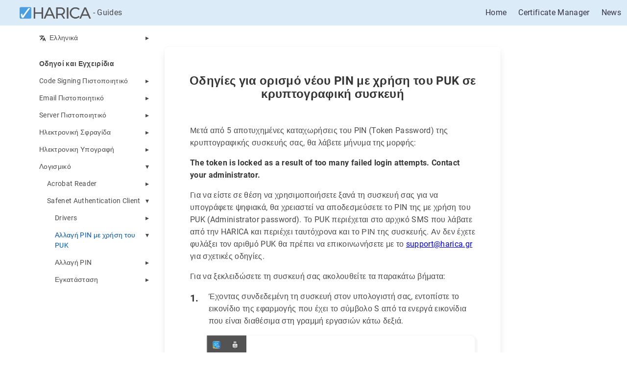

--- FILE ---
content_type: text/html
request_url: https://guides.harica.gr/gr/docs/Guides/Software/Safenet-Authentication-Client/Change-Pin-using-PUK/
body_size: 5449
content:
<!DOCTYPE html>
<html lang="gr" dir="ltr">
<head>
  <meta charset="UTF-8">
<meta name="viewport" content="width=device-width, initial-scale=1.0">
<meta name="description" content="Οδηγίες για ορισμό νέου PIN με χρήση του PUK σε κρυπτογραφική συσκευή Μετά από 5 αποτυχημένες καταχωρήσεις του PIN (Token Password) της κρυπτογραφικής συσκευής σας, θα λάβετε μήνυμα της μορφής:
The token is locked as a result of too many failed login attempts. Contact your administrator.
Για να είστε σε θέση να χρησιμοποιήσετε ξανά τη συσκευή σας για να υπογράφετε ψηφιακά, θα χρειαστεί να αποδεσμεύσετε το PIN της με χρήση του PUK (Administrator password).">
<meta name="theme-color" media="(prefers-color-scheme: light)" content="#ffffff">
<meta name="theme-color" media="(prefers-color-scheme: dark)" content="#343a40">
<meta name="color-scheme" content="light dark"><meta property="og:title" content="" />
<meta property="og:description" content="" />
<meta property="og:type" content="website" />
<meta property="og:url" content="https://guides.harica.gr/gr/docs/Guides/Software/Safenet-Authentication-Client/Change-Pin-using-PUK/" /><meta property="og:site_name" content="HARICA - Guides" />
<title>Αλλαγή PIN με χρήση του PUK | HARICA - Guides</title>
<link rel="manifest" href="/manifest.json">
<link rel="icon" href="/favicon.png" >
<link rel="stylesheet" href="/book.min.33a48f5432973b8ff9a82679d9e45d67f2c15d4399bd2829269455cfe390b5e8.css" integrity="sha256-M6SPVDKXO4/5qCZ52eRdZ/LBXUOZvSgpJpRVz&#43;OQteg=" crossorigin="anonymous">
  <script defer src="/sw.min.6f6f90fcb8eb1c49ec389838e6b801d0de19430b8e516902f8d75c3c8bd98739.js" integrity="sha256-b2&#43;Q/LjrHEnsOJg45rgB0N4ZQwuOUWkC&#43;NdcPIvZhzk=" crossorigin="anonymous"></script>
<link rel="alternate" type="application/rss+xml" href="https://guides.harica.gr/gr/docs/Guides/Software/Safenet-Authentication-Client/Change-Pin-using-PUK/index.xml" title="HARICA - Guides" />
<!--
Made with Book Theme
https://github.com/alex-shpak/hugo-book
-->
  
  <link rel="stylesheet" href="https://cdn.jsdelivr.net/npm/bulma@0.9.4/css/bulma.min.css">
</head>
<body dir="ltr">
  <nav class="navbar" role="navigation" aria-label="main navigation" style="background-color: #DBEBF8">
    <div class="navbar-brand">
      <a class="navbar-item" style="margin-left: 2vw">
        <img src="https://harica.gr/dist/static/Harica-logo.png"> - Guides
      </a>
    </div>

    <div id="navbarBasicExample" class="navbar-menu">
      <div class="navbar-start"></div>
      <div class="navbar-end">
        <a class="navbar-item" href="https://www.harica.gr" target="_blank" style="color: #333344">
          Home
        </a>

        <a class="navbar-item" href="https://cm.harica.gr" target="_blank" style="color: #333344">
          Certificate Manager
        </a>

        <a class="navbar-item" href="https://news.harica.gr" target="_blank" style="color: #333344">
          News
        </a>
      </div>
    </div>
  </nav>
  <input type="checkbox" class="hidden toggle" id="menu-control" />
  <input type="checkbox" class="hidden toggle" id="toc-control" />
  <main class="container flex">
    <aside class="book-menu">
      <div class="book-menu-content">
        
  <style>
   
  select {
    font-family: Arial, sans-serif;
    font-size: 16px;
    background-color: #f2f2f2;
    border: 2px solid #333;
    border-radius: 5px;
    padding: 5px;
    width: 200px;
  }

   
  select option {
    font-family: Arial, sans-serif;
    font-size: 16px;
    background-color: #f2f2f2;
    color: #333;
  }
</style>
<nav style="margin-top: 2.5em">



  



  
    
  



<ul class="book-languages">
  <li>
    <input type="checkbox" id="languages" class="toggle" />
    <label for="languages" class="flex justify-between">
      <a role="button" class="flex align-center">
        <img src="/svg/translate.svg" class="book-icon" alt="Languages" />
        Ελληνικά
      </a>
    </label>

    <ul>
      
      <li>
        <a href="https://guides.harica.gr/">
          English
        </a>
      </li>
      
    </ul>
  </li>
</ul>











  



  
  <ul>
    
      
        <li class="book-section-flat" >
          
  
  

  
    <span>Οδηγοί και Εγχειρίδια</span>
  

          
  <ul>
    
      
        <li>
          
  
  

  
    <input type="checkbox" id="section-4375cc816c2b8a9bd3e3177f5fd7b03b" class="toggle"  />
    <label for="section-4375cc816c2b8a9bd3e3177f5fd7b03b" class="flex justify-between">
      <a role="button" class="">Code Signing Πιστοποιητικό</a>
    </label>
  

          
  <ul>
    
      
        <li>
          
  
  

  
    <input type="checkbox" id="section-ee213ce29362a11341f812c22a8ae0bd" class="toggle"  />
    <label for="section-ee213ce29362a11341f812c22a8ae0bd" class="flex justify-between">
      <a href="/gr/docs/Guides/Code-Signing/EV-request/" class="">Αίτηση για επιχειρήσεις ή οργανισμούς (EV)</a>
    </label>
  

          
  <ul>
    
  </ul>

        </li>
      
    
      
        <li>
          
  
  

  
    <input type="checkbox" id="section-8ef386df882951c382ecd66f6a67e2d8" class="toggle"  />
    <label for="section-8ef386df882951c382ecd66f6a67e2d8" class="flex justify-between">
      <a href="/gr/docs/Guides/Code-Signing/OV-request/" class="">Αίτηση για επιχειρήσεις ή οργανισμούς (OV)</a>
    </label>
  

          
  <ul>
    
  </ul>

        </li>
      
    
      
        <li>
          
  
  

  
    <input type="checkbox" id="section-5b55f7c3d03c29391228c1d5e64c8bf9" class="toggle"  />
    <label for="section-5b55f7c3d03c29391228c1d5e64c8bf9" class="flex justify-between">
      <a href="/gr/docs/Guides/Code-Signing/IV-request/" class="">Αίτηση για ιδιώτες ή ατομικές επιχειρήσεις (IV)</a>
    </label>
  

          
  <ul>
    
  </ul>

        </li>
      
    
  </ul>

        </li>
      
    
      
        <li>
          
  
  

  
    <input type="checkbox" id="section-278f22e13a6eb64a7f36a29649f2e574" class="toggle"  />
    <label for="section-278f22e13a6eb64a7f36a29649f2e574" class="flex justify-between">
      <a role="button" class="">Email Πιστοποιητικό</a>
    </label>
  

          
  <ul>
    
      
        <li>
          
  
  

  
    <input type="checkbox" id="section-bf9dde3b2d60165160daa30650e2b9bf" class="toggle"  />
    <label for="section-bf9dde3b2d60165160daa30650e2b9bf" class="flex justify-between">
      <a href="/gr/docs/Guides/Email/Email-only-request/" class="">Email-only αίτηση</a>
    </label>
  

          
  <ul>
    
  </ul>

        </li>
      
    
      
        <li>
          
  
  

  
    <input type="checkbox" id="section-b7622a17b9010685095a05bfe0901dc0" class="toggle"  />
    <label for="section-b7622a17b9010685095a05bfe0901dc0" class="flex justify-between">
      <a href="/gr/docs/Guides/Email/IV&#43;OV-request/" class="">Αίτηση για επιχειρήσεις ή οργανισμούς (IV&#43;OV)</a>
    </label>
  

          
  <ul>
    
  </ul>

        </li>
      
    
      
        <li>
          
  
  

  
    <input type="checkbox" id="section-b07903d78d3f95697e9aa6672a01d7ca" class="toggle"  />
    <label for="section-b07903d78d3f95697e9aa6672a01d7ca" class="flex justify-between">
      <a href="/gr/docs/Guides/Email/OV-request/" class="">Αίτηση για επιχειρήσεις ή οργανισμούς (OV)</a>
    </label>
  

          
  <ul>
    
  </ul>

        </li>
      
    
      
        <li>
          
  
  

  
    <input type="checkbox" id="section-37e4be1047fa21e51f50687448f1ad30" class="toggle"  />
    <label for="section-37e4be1047fa21e51f50687448f1ad30" class="flex justify-between">
      <a href="/gr/docs/Guides/Email/IV-request/" class="">Αίτηση για ιδιώτες ή ατομικές επιχειρήσεις (IV)</a>
    </label>
  

          
  <ul>
    
  </ul>

        </li>
      
    
  </ul>

        </li>
      
    
      
        <li>
          
  
  

  
    <input type="checkbox" id="section-3f841e555d38f444969f0119009e4906" class="toggle"  />
    <label for="section-3f841e555d38f444969f0119009e4906" class="flex justify-between">
      <a role="button" class="">Server Πιστοποιητικό</a>
    </label>
  

          
  <ul>
    
      
        <li>
          
  
  

  
    <input type="checkbox" id="section-4ccb9078b4ad91dd66087a2cb26de8b0" class="toggle"  />
    <label for="section-4ccb9078b4ad91dd66087a2cb26de8b0" class="flex justify-between">
      <a href="/gr/docs/Guides/Server/Domain-Validated-SSL-certificate-request/" class="">Αίτηση για Domain Validated (DV)</a>
    </label>
  

          
  <ul>
    
  </ul>

        </li>
      
    
      
        <li>
          
  
  

  
    <input type="checkbox" id="section-733367d9631756a270dbdcfc8c319313" class="toggle"  />
    <label for="section-733367d9631756a270dbdcfc8c319313" class="flex justify-between">
      <a href="/gr/docs/Guides/Server-%CE%A0%CE%B9%CF%83%CF%84%CE%BF%CF%80%CE%BF%CE%B9%CE%B7%CF%84%CE%B9%CE%BA%CF%8C/%CE%91%CE%AF%CF%84%CE%B7%CF%83%CE%B7-%CE%B3%CE%B9%CE%B1-Extented-Validated-EV/" class="">Αίτηση για Extented Validated (EV)</a>
    </label>
  

          
  <ul>
    
  </ul>

        </li>
      
    
      
        <li>
          
  
  

  
    <input type="checkbox" id="section-785f730bbe8785332e5474c1aef7dd8e" class="toggle"  />
    <label for="section-785f730bbe8785332e5474c1aef7dd8e" class="flex justify-between">
      <a href="/gr/docs/Guides/Server-%CE%A0%CE%B9%CF%83%CF%84%CE%BF%CF%80%CE%BF%CE%B9%CE%B7%CF%84%CE%B9%CE%BA%CF%8C/%CE%91%CE%AF%CF%84%CE%B7%CF%83%CE%B7-%CE%B3%CE%B9%CE%B1-Organization-Validated-OV/" class="">Αίτηση για Organization Validated (OV)</a>
    </label>
  

          
  <ul>
    
  </ul>

        </li>
      
    
  </ul>

        </li>
      
    
      
        <li>
          
  
  

  
    <input type="checkbox" id="section-fe021ca07011bd2438412313361e97d7" class="toggle"  />
    <label for="section-fe021ca07011bd2438412313361e97d7" class="flex justify-between">
      <a role="button" class="">Ηλεκτρονική Σφραγίδα</a>
    </label>
  

          
  <ul>
    
      
        <li>
          
  
  

  
    <input type="checkbox" id="section-294bf771f2b6339a1c78163da067ede6" class="toggle"  />
    <label for="section-294bf771f2b6339a1c78163da067ede6" class="flex justify-between">
      <a href="/gr/docs/Guides/eSeal/Remote-eSeal-request/" class="">Αίτηση Εξ αποστάσεως Εγκεκριμένης Ηλεκτρονικής Σφραγίδας</a>
    </label>
  

          
  <ul>
    
  </ul>

        </li>
      
    
      
        <li>
          
  
  

  
    <input type="checkbox" id="section-9c58ac739b3d12211a0d5785129a8d8d" class="toggle"  />
    <label for="section-9c58ac739b3d12211a0d5785129a8d8d" class="flex justify-between">
      <a href="/gr/docs/Guides/eSignature/Advanced-eSeal-request/" class="">Αίτηση Προηγμένης Ηλεκτρονικής Σφραγίδας</a>
    </label>
  

          
  <ul>
    
  </ul>

        </li>
      
    
  </ul>

        </li>
      
    
      
        <li>
          
  
  

  
    <input type="checkbox" id="section-b39f024d83554c9f93e62c3db98c6998" class="toggle"  />
    <label for="section-b39f024d83554c9f93e62c3db98c6998" class="flex justify-between">
      <a role="button" class="">Ηλεκτρονικη Υπογραφή</a>
    </label>
  

          
  <ul>
    
      
        <li>
          
  
  

  
    <input type="checkbox" id="section-d7bd7ca2ccf76451e5cbb5b94b0463fd" class="toggle"  />
    <label for="section-d7bd7ca2ccf76451e5cbb5b94b0463fd" class="flex justify-between">
      <a href="/gr/docs/Guides/eSignature/Qualified-eSignature-request/" class="">Αίτηση Εγκεκριμένης Ηλεκτρονικής Υπογραφής</a>
    </label>
  

          
  <ul>
    
  </ul>

        </li>
      
    
      
        <li>
          
  
  

  
    <input type="checkbox" id="section-ad036f3db1c26c3b018d7b0e466b8a29" class="toggle"  />
    <label for="section-ad036f3db1c26c3b018d7b0e466b8a29" class="flex justify-between">
      <a href="/gr/docs/Guides/eSignature/Remote-Qualified-eSignature-request/" class="">Αίτηση Εξ αποστάσεως Εγκεκριμένης Ηλεκτρονικής Υπογραφής</a>
    </label>
  

          
  <ul>
    
      
        <li>
          
  
  

  
    <input type="checkbox" id="section-d73a470d173cf58d4b7065666ba0d8f5" class="toggle"  />
    <label for="section-d73a470d173cf58d4b7065666ba0d8f5" class="flex justify-between">
      <a href="/gr/docs/Guides/eSignature/Remote-Qualified-eSignature/eSign-Documents/" class="">eSign Εγγράφων</a>
    </label>
  

          
  <ul>
    
  </ul>

        </li>
      
    
  </ul>

        </li>
      
    
      
        <li>
          
  
  

  
    <input type="checkbox" id="section-273a9c5511dc65d7541ecc83c8764cde" class="toggle"  />
    <label for="section-273a9c5511dc65d7541ecc83c8764cde" class="flex justify-between">
      <a href="/gr/docs/Guides/eSignature/Advanced-eSignature-request/" class="">Αίτηση Προηγμένης Ηλεκτρονικής Υπογραφής</a>
    </label>
  

          
  <ul>
    
  </ul>

        </li>
      
    
  </ul>

        </li>
      
    
      
        <li>
          
  
  

  
    <input type="checkbox" id="section-c10c3746c28be8928162ce0ed1f05122" class="toggle" checked />
    <label for="section-c10c3746c28be8928162ce0ed1f05122" class="flex justify-between">
      <a role="button" class="">Λογισμικό</a>
    </label>
  

          
  <ul>
    
      
        <li>
          
  
  

  
    <input type="checkbox" id="section-42d241777405160830ce5374fdcb4a28" class="toggle"  />
    <label for="section-42d241777405160830ce5374fdcb4a28" class="flex justify-between">
      <a role="button" class="">Acrobat Reader</a>
    </label>
  

          
  <ul>
    
      
        <li>
          
  
  

  
    <input type="checkbox" id="section-53e44dc6857810f623254c4a93c17af4" class="toggle"  />
    <label for="section-53e44dc6857810f623254c4a93c17af4" class="flex justify-between">
      <a href="/gr/docs/Guides/%CE%9B%CE%BF%CE%B3%CE%B9%CF%83%CE%BC%CE%B9%CE%BA%CF%8C/Acrobat-Reader/%CE%88%CE%BB%CE%B5%CE%B3%CF%87%CE%BF%CF%82-%CE%95%CE%B3%CE%BA%CF%85%CF%81%CF%8C%CF%84%CE%B7%CF%84%CE%B1%CF%82-%CE%A5%CF%80%CE%BF%CE%B3%CF%81%CE%B1%CF%86%CE%AE%CF%82/" class="">Έλεγχος Εγκυρότητας Υπογραφής</a>
    </label>
  

          
  <ul>
    
  </ul>

        </li>
      
    
      
        <li>
          
  
  

  
    <input type="checkbox" id="section-eaca70ab7b30a7a6c32137d378e7ef75" class="toggle"  />
    <label for="section-eaca70ab7b30a7a6c32137d378e7ef75" class="flex justify-between">
      <a href="/gr/docs/Guides/Software/Acrobat-Reader/Configure-Timestamping/" class="">Ρύθμιση Χρονοσήμανσης</a>
    </label>
  

          
  <ul>
    
  </ul>

        </li>
      
    
      
        <li>
          
  
  

  
    <input type="checkbox" id="section-a364c2265396da38dce289d2b3b30a47" class="toggle"  />
    <label for="section-a364c2265396da38dce289d2b3b30a47" class="flex justify-between">
      <a href="/gr/docs/Guides/Software/Acrobat-Reader/Sign-Documents/" class="">Υπογραφή Εγγράφων</a>
    </label>
  

          
  <ul>
    
  </ul>

        </li>
      
    
  </ul>

        </li>
      
    
      
        <li>
          
  
  

  
    <input type="checkbox" id="section-aae5c4cff96513d185cc6112c9f70235" class="toggle" checked />
    <label for="section-aae5c4cff96513d185cc6112c9f70235" class="flex justify-between">
      <a role="button" class="">Safenet Authentication Client</a>
    </label>
  

          
  <ul>
    
      
        <li>
          
  
  

  
    <input type="checkbox" id="section-2b919b06b972c7c1e661ff7046437ae7" class="toggle"  />
    <label for="section-2b919b06b972c7c1e661ff7046437ae7" class="flex justify-between">
      <a href="/gr/docs/Guides/Software/Safenet-Authentication-Client/Drivers/" class="">Drivers</a>
    </label>
  

          
  <ul>
    
  </ul>

        </li>
      
    
      
        <li>
          
  
  

  
    <input type="checkbox" id="section-d14c40bae87f7f813b612a34739a88db" class="toggle" checked />
    <label for="section-d14c40bae87f7f813b612a34739a88db" class="flex justify-between">
      <a href="/gr/docs/Guides/Software/Safenet-Authentication-Client/Change-Pin-using-PUK/" class="active">Αλλαγή PIN με χρήση του PUK</a>
    </label>
  

          
  <ul>
    
  </ul>

        </li>
      
    
      
        <li>
          
  
  

  
    <input type="checkbox" id="section-a947e7df3ec47e051acf9de014fec2a5" class="toggle"  />
    <label for="section-a947e7df3ec47e051acf9de014fec2a5" class="flex justify-between">
      <a href="/gr/docs/Guides/Software/Safenet-Authentication-Client/Change-Pin/" class="">Αλλαγή PIN</a>
    </label>
  

          
  <ul>
    
  </ul>

        </li>
      
    
      
        <li>
          
  
  

  
    <input type="checkbox" id="section-1dc432741ce86fb5bcb90c0f47d1351e" class="toggle"  />
    <label for="section-1dc432741ce86fb5bcb90c0f47d1351e" class="flex justify-between">
      <a href="/gr/docs/Guides/Software/Safenet-Authentication-Client/Installation/" class="">Εγκατάσταση</a>
    </label>
  

          
  <ul>
    
  </ul>

        </li>
      
    
  </ul>

        </li>
      
    
  </ul>

        </li>
      
    
  </ul>

        </li>
      
    
  </ul>















</nav>




  <script>(function(){var e=document.querySelector("aside .book-menu-content");addEventListener("beforeunload",function(){localStorage.setItem("menu.scrollTop",e.scrollTop)}),e.scrollTop=localStorage.getItem("menu.scrollTop")})()</script>


 
      </div>
    </aside>

    <div class="book-page">
      <header class="book-header">
        
  <div class="flex align-center justify-between">
  <label for="menu-control">
    <img src="/svg/menu.svg" class="book-icon" alt="Menu" />
  </label>

  <strong>Αλλαγή PIN με χρήση του PUK</strong>

  <label for="toc-control">
    
    
    
  </label>
</div>


  
  <aside class="hidden clearfix">
    
  
<nav id="TableOfContents"></nav>



  </aside>
  
 
      </header>

      
      
  <article class="markdown"><div class="columns guide-container">
        <div class="column is-four-fifths">
            <div class="box content">
                    <h3 style="text-align: center;">Οδηγίες για ορισμό νέου PIN με χρήση του PUK σε κρυπτογραφική συσκευή</h3> 
                    <div style="margin-left:2em; margin-right:2em; margin-top:3em"> 
                        <p>Μετά από 5 αποτυχημένες καταχωρήσεις του PIN (Token Password) της κρυπτογραφικής συσκευής σας, θα λάβετε μήνυμα της μορφής:</p>
                        <p><strong>The token is locked as a result of too many failed login attempts. Contact your administrator.</strong></p>
                        <p>Για να είστε σε θέση να χρησιμοποιήσετε ξανά τη συσκευή σας για να υπογράφετε ψηφιακά, θα χρειαστεί να αποδεσμεύσετε το PIN της με χρήση του PUK (Administrator password).
                        Το PUK περιέχεται στο αρχικό SMS που λάβατε από την HARICA και περιέχει ταυτόχρονα και το ΡΙΝ της συσκευής. Αν δεν έχετε φυλάξει τον αριθμό PUK θα πρέπει να επικοινωνήσετε με το 
                        <u style="color:blue;">support@harica.gr</u> για σχετικές οδηγίες.</p>
                        <p>Για να ξεκλειδώσετε τη συσκευή σας ακολουθείτε τα παρακάτω βήματα:</p>
                        <div class="is-flex">
                            <h4 style="margin-top:5px; margin-right:1em;">1.</h4>
                            <p>Έχοντας συνδεδεμένη τη συσκευή στον υπολογιστή σας, εντοπίστε το εικονίδιο της εφαρμογής που έχει το σύμβολο S από τα ενεργά εικονίδια που είναι διαθέσιμα στη γραμμή εργασιών κάτω δεξιά.</p>
                        </div>
                        <div class="image-container-custom" style="margin-top:1em; margin-left:2em; border: 1px solid #000; border-color: #F5F5F5; border-radius: 10px; box-shadow: 5px 3px 3px #F6F6F6;">
                            <img src="/images/Software/Safenet Authentication Client/Change PIN using PUK/change_pin_using_puk_1.png" style="width: 15%; height: 15%;">
                        </div>
                        <div class="is-flex" style="margin-top:2em">
                            <h4 style="margin-top:5px; margin-right:1em;">2.</h4>
                            <p>Κάντε δεξί κλικ κι επιλέξτε  <strong>Tools</strong> στο συγκεκριμένο εικονίδιο για να ανοίξει η εφαρμογή διαχείρισης της συσκευής σας <strong>Safenet Authentication Client</strong>. Επιλέξτε το γρανάζι επάνω δεξιά.</p>
                        </div>
                        <div class="image-container-custom" style="margin-top:1em; margin-left:2em; border: 1px solid #000; border-color: #F5F5F5; border-radius: 10px; box-shadow: 5px 3px 3px #F6F6F6;">
                            <img src="/images/Software/Safenet Authentication Client/Change PIN using PUK/change_pin_using_puk_2.jpg" style="width: 60%; height: 60%;">
                        </div>
                        <div class="is-flex" style="margin-top:2em">
                            <h4 style="margin-top:5px; margin-right:1em;">3.</h4>
                            <p>Στη συνέχεια, επιλέξτε το εικονίδιο που αναγράφει το όνομα της συσκευής σας και το κουμπί που αναγράφει  <strong>Set Token Password.</strong></p>
                        </div>
                        <div class="image-container-custom" style="margin-top:1em; margin-left:2em; border: 1px solid #000; border-color: #F5F5F5; border-radius: 10px; box-shadow: 5px 3px 3px #F6F6F6;">
                            <img src="/images/Software/Safenet Authentication Client/Change PIN using PUK/change_pin_using_puk_3.jpg" style="width: 80%; height: 80%;">
                        </div>
                        <div class="is-flex" style="margin-top:2em">
                            <h4 style="margin-top:5px; margin-right:1em;">4.</h4>
                            <p>Στο παράθυρο που ανοίγει δώστε στο πεδίο  <strong>Administrator Password</strong>τον κωδικό <strong>PUK</strong> που έχετε λάβει με SMS.</p>
                        </div>
                        <div class="image-container-custom" style="margin-top:1em; margin-left:2em; border: 1px solid #000; border-color: #F5F5F5; border-radius: 10px; box-shadow: 5px 3px 3px #F6F6F6;">
                            <img src="/images/Software/Safenet Authentication Client/Change PIN using PUK/change_pin_using_puk_4.jpg" style="width: 70%; height: 70%;">
                        </div>
                        <div class="is-flex" style="margin-top:2em">
                            <h4 style="margin-top:5px; margin-right:1em;">5.</h4>
                            <p>Τέλος, δώστε το νέο ΡΙΝ που επιθυμείτε στα δύο πεδία που εμφανίζονται <strong>Token Password</strong> και <strong>Confirm Password.</strong></p>
                        </div>
                        <div class="image-container-custom" style="margin-top:1em; margin-left:2em; border: 1px solid #000; border-color: #F5F5F5; border-radius: 10px; box-shadow: 5px 3px 3px #F6F6F6;">
                            <img src="/images/Software/Safenet Authentication Client/Change PIN using PUK/change_pin_using_puk_5.jpg" style="width: 70%; height: 70%;">
                        </div>
                    </div>
            </div>
        </div>  
</div> </article>
 
      

      <footer class="book-footer">
        
  <div class="flex flex-wrap justify-between">





</div>



  <script>(function(){function e(e){const t=window.getSelection(),n=document.createRange();n.selectNodeContents(e),t.removeAllRanges(),t.addRange(n)}document.querySelectorAll("pre code").forEach(t=>{t.addEventListener("click",function(){if(window.getSelection().toString())return;e(t.parentElement),navigator.clipboard&&navigator.clipboard.writeText(t.parentElement.textContent)})})})()</script>


 
        
      </footer>

      
  
 

      <label for="menu-control" class="hidden book-menu-overlay"></label>
    </div>

    
    
    
  </main>

  
</body>
</html>














--- FILE ---
content_type: text/css
request_url: https://guides.harica.gr/book.min.33a48f5432973b8ff9a82679d9e45d67f2c15d4399bd2829269455cfe390b5e8.css
body_size: 3308
content:
@charset "UTF-8";:root{--gray-100:#f8f9fa;--gray-200:#e9ecef;--gray-500:#adb5bd;--color-link:#0055bb;--color-visited-link:#8440f1;--body-background:white;--body-font-color:black;--icon-filter:none;--hint-color-info:#6bf;--hint-color-warning:#fd6;--hint-color-danger:#f66}/*!normalize.css v8.0.1 | MIT License | github.com/necolas/normalize.css*/html{line-height:1.15;-webkit-text-size-adjust:100%}body{margin:0}main{display:block}h1{font-size:2em;margin:.67em 0}hr{box-sizing:content-box;height:0;overflow:visible}pre{font-family:monospace,monospace;font-size:1em}a{background-color:transparent}abbr[title]{border-bottom:none;text-decoration:underline;text-decoration:underline dotted}b,strong{font-weight:bolder}code,kbd,samp{font-family:monospace,monospace;font-size:1em}small{font-size:80%}sub,sup{font-size:75%;line-height:0;position:relative;vertical-align:baseline}sub{bottom:-.25em}sup{top:-.5em}img{border-style:none}button,input,optgroup,select,textarea{font-family:inherit;font-size:100%;line-height:1.15;margin:0}button,input{overflow:visible}button,select{text-transform:none}button,[type=button],[type=reset],[type=submit]{-webkit-appearance:button}button::-moz-focus-inner,[type=button]::-moz-focus-inner,[type=reset]::-moz-focus-inner,[type=submit]::-moz-focus-inner{border-style:none;padding:0}button:-moz-focusring,[type=button]:-moz-focusring,[type=reset]:-moz-focusring,[type=submit]:-moz-focusring{outline:1px dotted ButtonText}fieldset{padding:.35em .75em .625em}legend{box-sizing:border-box;color:inherit;display:table;max-width:100%;padding:0;white-space:normal}progress{vertical-align:baseline}textarea{overflow:auto}[type=checkbox],[type=radio]{box-sizing:border-box;padding:0}[type=number]::-webkit-inner-spin-button,[type=number]::-webkit-outer-spin-button{height:auto}[type=search]{-webkit-appearance:textfield;outline-offset:-2px}[type=search]::-webkit-search-decoration{-webkit-appearance:none}::-webkit-file-upload-button{-webkit-appearance:button;font:inherit}details{display:block}summary{display:list-item}template{display:none}[hidden]{display:none}.flex{display:flex}.flex-auto{flex:auto}.flex-even{flex:1 1}.flex-wrap{flex-wrap:wrap}.justify-start{justify-content:flex-start}.justify-end{justify-content:flex-end}.justify-center{justify-content:center}.justify-between{justify-content:space-between}.align-center{align-items:center}.mx-auto{margin:0 auto}.text-center{text-align:center}.text-left{text-align:left}.text-right{text-align:right}.hidden{display:none}input.toggle{height:0;width:0;overflow:hidden;opacity:0;position:absolute}.clearfix::after{content:"";display:table;clear:both}html{font-size:16px;scroll-behavior:smooth;touch-action:manipulation}body{min-width:20rem;color:var(--body-font-color);background:var(--body-background);letter-spacing:.33px;font-weight:400;text-rendering:optimizeLegibility;-webkit-font-smoothing:antialiased;-moz-osx-font-smoothing:grayscale;box-sizing:border-box}body *{box-sizing:inherit}h1,h2,h3,h4,h5{font-weight:400}a{text-decoration:none;color:var(--color-link)}img{vertical-align:baseline}:focus{outline-style:auto;outline-color:currentColor;outline-color:-webkit-focus-ring-color}aside nav ul{padding:0;margin:0;list-style:none}aside nav ul li{margin:1em 0;position:relative}aside nav ul a{display:block}aside nav ul a:hover{opacity:.5}aside nav ul ul{padding-inline-start:1rem}ul.pagination{display:flex;justify-content:center;list-style-type:none;padding-inline-start:0}ul.pagination .page-item a{padding:1rem}.container{max-width:80rem;margin:0 auto}.book-icon{filter:var(--icon-filter)}.book-brand{margin-top:0;margin-bottom:1rem}.book-brand img{height:1.5em;width:1.5em;margin-inline-end:.5rem}.book-menu{flex:0 0 16rem;font-size:.875rem}.book-menu .book-menu-content{width:16rem;padding:1rem;background:var(--body-background);position:fixed;top:0;bottom:0;overflow-x:hidden;overflow-y:auto}.book-menu a,.book-menu label{color:inherit;cursor:pointer;word-wrap:break-word}.book-menu a.active{color:var(--color-link)}.book-menu input.toggle+label+ul{display:none}.book-menu input.toggle:checked+label+ul{display:block}.book-menu input.toggle+label::after{content:"▸"}.book-menu input.toggle:checked+label::after{content:"▾"}body[dir=rtl] .book-menu input.toggle+label::after{content:"◂"}body[dir=rtl] .book-menu input.toggle:checked+label::after{content:"▾"}.book-section-flat{margin:2rem 0}.book-section-flat>a,.book-section-flat>span,.book-section-flat>label{font-weight:bolder}.book-section-flat>ul{padding-inline-start:0}.book-page{min-width:20rem;flex-grow:1;padding:1rem}.book-post{margin-bottom:3rem}.book-header{display:none;margin-bottom:1rem}.book-header label{line-height:0}.book-header img.book-icon{height:1.5em;width:1.5em}.book-search{position:relative;margin:1rem 0;border-bottom:1px solid transparent}.book-search input{width:100%;padding:.5rem;border:0;border-radius:.25rem;background:var(--gray-100);color:var(--body-font-color)}.book-search input:required+.book-search-spinner{display:block}.book-search .book-search-spinner{position:absolute;top:0;margin:.5rem;margin-inline-start:calc(100% - 1.5rem);width:1rem;height:1rem;border:1px solid transparent;border-top-color:var(--body-font-color);border-radius:50%;animation:spin 1s ease infinite}@keyframes spin{100%{transform:rotate(360deg)}}.book-search small{opacity:.5}.book-toc{flex:0 0 16rem;font-size:.75rem}.book-toc .book-toc-content{width:16rem;padding:1rem;position:fixed;top:0;bottom:0;overflow-x:hidden;overflow-y:auto}.book-toc img{height:1em;width:1em}.book-toc nav>ul>li:first-child{margin-top:0}.book-footer{padding-top:1rem;font-size:.875rem}.book-footer img{height:1em;width:1em;margin-inline-end:.5rem}.book-comments{margin-top:1rem}.book-languages{margin-block-end:2rem}.book-languages .book-icon{height:1em;width:1em;margin-inline-end:.5em}.book-languages ul{padding-inline-start:1.5em}.book-menu-content,.book-toc-content,.book-page,.book-header aside,.markdown{transition:.2s ease-in-out;transition-property:transform,margin,opacity,visibility;will-change:transform,margin,opacity}@media screen and (max-width:56rem){#menu-control,#toc-control{display:inline}.book-menu{visibility:hidden;margin-inline-start:-16rem;font-size:16px;z-index:1}.book-toc{display:none}.book-header{display:block}#menu-control:focus~main label[for=menu-control]{outline-style:auto;outline-color:currentColor;outline-color:-webkit-focus-ring-color}#menu-control:checked~main .book-menu{visibility:initial}#menu-control:checked~main .book-menu .book-menu-content{transform:translateX(16rem);box-shadow:0 0 .5rem rgba(0,0,0,.1)}#menu-control:checked~main .book-page{opacity:.25}#menu-control:checked~main .book-menu-overlay{display:block;position:absolute;top:0;bottom:0;left:0;right:0}#toc-control:focus~main label[for=toc-control]{outline-style:auto;outline-color:currentColor;outline-color:-webkit-focus-ring-color}#toc-control:checked~main .book-header aside{display:block}body[dir=rtl] #menu-control:checked~main .book-menu .book-menu-content{transform:translateX(-16rem)}}@media screen and (min-width:80rem){.book-page,.book-menu .book-menu-content,.book-toc .book-toc-content{padding:2rem 1rem}}@font-face{font-family:roboto;font-style:normal;font-weight:400;font-display:swap;src:local(""),url(fonts/roboto-v27-latin-regular.woff2)format("woff2"),url(fonts/roboto-v27-latin-regular.woff)format("woff")}@font-face{font-family:roboto;font-style:normal;font-weight:700;font-display:swap;src:local(""),url(fonts/roboto-v27-latin-700.woff2)format("woff2"),url(fonts/roboto-v27-latin-700.woff)format("woff")}@font-face{font-family:roboto mono;font-style:normal;font-weight:400;font-display:swap;src:local(""),url(fonts/roboto-mono-v13-latin-regular.woff2)format("woff2"),url(fonts/roboto-mono-v13-latin-regular.woff)format("woff")}body{font-family:roboto,sans-serif}code{font-family:roboto mono,monospace}@media print{.book-menu,.book-footer,.book-toc{display:none}.book-header,.book-header aside{display:block}main{display:block!important}}.markdown{line-height:1.6}.markdown>:first-child{margin-top:0}.markdown h1,.markdown h2,.markdown h3,.markdown h4,.markdown h5,.markdown h6{font-weight:400;line-height:1;margin-top:1.5em;margin-bottom:1rem}.markdown h1 a.anchor,.markdown h2 a.anchor,.markdown h3 a.anchor,.markdown h4 a.anchor,.markdown h5 a.anchor,.markdown h6 a.anchor{opacity:0;font-size:.75em;vertical-align:middle;text-decoration:none}.markdown h1:hover a.anchor,.markdown h1 a.anchor:focus,.markdown h2:hover a.anchor,.markdown h2 a.anchor:focus,.markdown h3:hover a.anchor,.markdown h3 a.anchor:focus,.markdown h4:hover a.anchor,.markdown h4 a.anchor:focus,.markdown h5:hover a.anchor,.markdown h5 a.anchor:focus,.markdown h6:hover a.anchor,.markdown h6 a.anchor:focus{opacity:initial}.markdown h4,.markdown h5,.markdown h6{font-weight:bolder}.markdown h5{font-size:.875em}.markdown h6{font-size:.75em}.markdown b,.markdown optgroup,.markdown strong{font-weight:bolder}.markdown a{text-decoration:none}.markdown a:hover{text-decoration:underline}.markdown a:visited{color:var(--color-visited-link)}.markdown img{max-width:100%;height:auto}.markdown code{padding:0 .25rem;background:var(--gray-200);border-radius:.25rem;font-size:.875em}.markdown pre{padding:1rem;background:var(--gray-100);border-radius:.25rem;overflow-x:auto}.markdown pre code{padding:0;background:0 0}.markdown p{word-wrap:break-word}.markdown blockquote{margin:1rem 0;padding:.5rem 1rem .5rem .75rem;border-inline-start:.25rem solid var(--gray-200);border-radius:.25rem}.markdown blockquote :first-child{margin-top:0}.markdown blockquote :last-child{margin-bottom:0}.markdown table{overflow:auto;display:block;border-spacing:0;border-collapse:collapse;margin-top:1rem;margin-bottom:1rem}.markdown table tr th,.markdown table tr td{padding:.5rem 1rem;border:1px solid var(--gray-200)}.markdown table tr:nth-child(2n){background:var(--gray-100)}.markdown hr{height:1px;border:none;background:var(--gray-200)}.markdown ul,.markdown ol{padding-inline-start:2rem;word-wrap:break-word}.markdown dl dt{font-weight:bolder;margin-top:1rem}.markdown dl dd{margin-inline-start:0;margin-bottom:1rem}.markdown .highlight table tr td:nth-child(1) pre{margin:0;padding-inline-end:0}.markdown .highlight table tr td:nth-child(2) pre{margin:0;padding-inline-start:0}.markdown details{padding:1rem;border:1px solid var(--gray-200);border-radius:.25rem}.markdown details summary{line-height:1;padding:1rem;margin:-1rem;cursor:pointer}.markdown details[open] summary{margin-bottom:0}.markdown figure{margin:1rem 0}.markdown figure figcaption p{margin-top:0}.markdown-inner>:first-child{margin-top:0}.markdown-inner>:last-child{margin-bottom:0}.markdown .book-expand{margin-top:1rem;margin-bottom:1rem;border:1px solid var(--gray-200);border-radius:.25rem;overflow:hidden}.markdown .book-expand .book-expand-head{background:var(--gray-100);padding:.5rem 1rem;cursor:pointer}.markdown .book-expand .book-expand-content{display:none;padding:1rem}.markdown .book-expand input[type=checkbox]:checked+.book-expand-content{display:block}.markdown .book-tabs{margin-top:1rem;margin-bottom:1rem;border:1px solid var(--gray-200);border-radius:.25rem;overflow:hidden;display:flex;flex-wrap:wrap}.markdown .book-tabs label{display:inline-block;padding:.5rem 1rem;border-bottom:1px transparent;cursor:pointer}.markdown .book-tabs .book-tabs-content{order:999;width:100%;border-top:1px solid var(--gray-100);padding:1rem;display:none}.markdown .book-tabs input[type=radio]:checked+label{border-bottom:1px solid var(--color-link)}.markdown .book-tabs input[type=radio]:checked+label+.book-tabs-content{display:block}.markdown .book-tabs input[type=radio]:focus+label{outline-style:auto;outline-color:currentColor;outline-color:-webkit-focus-ring-color}.markdown .book-columns{margin-left:-1rem;margin-right:-1rem}.markdown .book-columns>div{margin:1rem 0;min-width:10rem;padding:0 1rem}.markdown a.book-btn{display:inline-block;font-size:.875rem;color:var(--color-link);line-height:2rem;padding:0 1rem;border:1px solid var(--color-link);border-radius:.25rem;cursor:pointer}.markdown a.book-btn:hover{text-decoration:none}.markdown .book-hint.info{border-color:#6bf;background-color:rgba(102,187,255,.1)}.markdown .book-hint.warning{border-color:#fd6;background-color:rgba(255,221,102,.1)}.markdown .book-hint.danger{border-color:#f66;background-color:rgba(255,102,102,.1)}